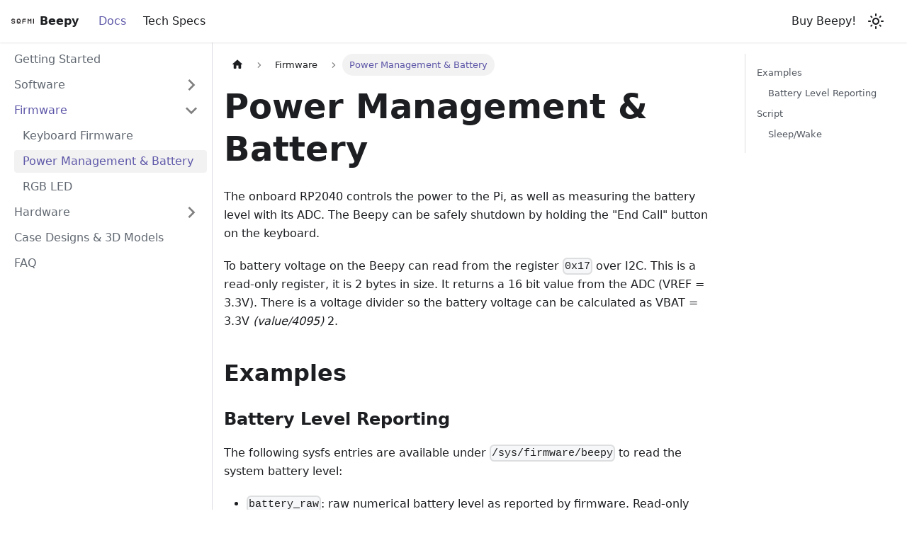

--- FILE ---
content_type: application/javascript; charset=utf-8
request_url: https://beepy.sqfmi.com/assets/js/17896441.cf34640d.js
body_size: 3624
content:
"use strict";(self.webpackChunkbeepy=self.webpackChunkbeepy||[]).push([[918],{1310:(e,t,a)=>{a.d(t,{Z:()=>g});var n=a(7462),l=a(7294),r=a(6010),o=a(5281),s=a(2802),c=a(8596),i=a(9960),d=a(5999),m=a(4996);function u(e){return l.createElement("svg",(0,n.Z)({viewBox:"0 0 24 24"},e),l.createElement("path",{d:"M10 19v-5h4v5c0 .55.45 1 1 1h3c.55 0 1-.45 1-1v-7h1.7c.46 0 .68-.57.33-.87L12.67 3.6c-.38-.34-.96-.34-1.34 0l-8.36 7.53c-.34.3-.13.87.33.87H5v7c0 .55.45 1 1 1h3c.55 0 1-.45 1-1z",fill:"currentColor"}))}const b={breadcrumbHomeIcon:"breadcrumbHomeIcon_YNFT"};function p(){const e=(0,m.Z)("/");return l.createElement("li",{className:"breadcrumbs__item"},l.createElement(i.Z,{"aria-label":(0,d.I)({id:"theme.docs.breadcrumbs.home",message:"Home page",description:"The ARIA label for the home page in the breadcrumbs"}),className:"breadcrumbs__link",href:e},l.createElement(u,{className:b.breadcrumbHomeIcon})))}const E={breadcrumbsContainer:"breadcrumbsContainer_Z_bl"};function h(e){let{children:t,href:a,isLast:n}=e;const r="breadcrumbs__link";return n?l.createElement("span",{className:r,itemProp:"name"},t):a?l.createElement(i.Z,{className:r,href:a,itemProp:"item"},l.createElement("span",{itemProp:"name"},t)):l.createElement("span",{className:r},t)}function v(e){let{children:t,active:a,index:o,addMicrodata:s}=e;return l.createElement("li",(0,n.Z)({},s&&{itemScope:!0,itemProp:"itemListElement",itemType:"https://schema.org/ListItem"},{className:(0,r.Z)("breadcrumbs__item",{"breadcrumbs__item--active":a})}),t,l.createElement("meta",{itemProp:"position",content:String(o+1)}))}function g(){const e=(0,s.s1)(),t=(0,c.Ns)();return e?l.createElement("nav",{className:(0,r.Z)(o.k.docs.docBreadcrumbs,E.breadcrumbsContainer),"aria-label":(0,d.I)({id:"theme.docs.breadcrumbs.navAriaLabel",message:"Breadcrumbs",description:"The ARIA label for the breadcrumbs"})},l.createElement("ul",{className:"breadcrumbs",itemScope:!0,itemType:"https://schema.org/BreadcrumbList"},t&&l.createElement(p,null),e.map(((t,a)=>{const n=a===e.length-1;return l.createElement(v,{key:a,active:n,index:a,addMicrodata:!!t.href},l.createElement(h,{href:t.href,isLast:n},t.label))})))):null}},230:(e,t,a)=>{a.r(t),a.d(t,{default:()=>X});var n=a(7294),l=a(1944),r=a(902);const o=n.createContext(null);function s(e){let{children:t,content:a}=e;const l=function(e){return(0,n.useMemo)((()=>({metadata:e.metadata,frontMatter:e.frontMatter,assets:e.assets,contentTitle:e.contentTitle,toc:e.toc})),[e])}(a);return n.createElement(o.Provider,{value:l},t)}function c(){const e=(0,n.useContext)(o);if(null===e)throw new r.i6("DocProvider");return e}function i(){const{metadata:e,frontMatter:t,assets:a}=c();return n.createElement(l.d,{title:e.title,description:e.description,keywords:t.keywords,image:a.image??t.image})}var d=a(6010),m=a(7524),u=a(4966);function b(){const{metadata:e}=c();return n.createElement(u.Z,{previous:e.previous,next:e.next})}var p=a(3120),E=a(4364),h=a(5281),v=a(5999);function g(e){let{lastUpdatedAt:t,formattedLastUpdatedAt:a}=e;return n.createElement(v.Z,{id:"theme.lastUpdated.atDate",description:"The words used to describe on which date a page has been last updated",values:{date:n.createElement("b",null,n.createElement("time",{dateTime:new Date(1e3*t).toISOString()},a))}}," on {date}")}function f(e){let{lastUpdatedBy:t}=e;return n.createElement(v.Z,{id:"theme.lastUpdated.byUser",description:"The words used to describe by who the page has been last updated",values:{user:n.createElement("b",null,t)}}," by {user}")}function Z(e){let{lastUpdatedAt:t,formattedLastUpdatedAt:a,lastUpdatedBy:l}=e;return n.createElement("span",{className:h.k.common.lastUpdated},n.createElement(v.Z,{id:"theme.lastUpdated.lastUpdatedAtBy",description:"The sentence used to display when a page has been last updated, and by who",values:{atDate:t&&a?n.createElement(g,{lastUpdatedAt:t,formattedLastUpdatedAt:a}):"",byUser:l?n.createElement(f,{lastUpdatedBy:l}):""}},"Last updated{atDate}{byUser}"),!1)}var _=a(7462);const N={iconEdit:"iconEdit_Z9Sw"};function k(e){let{className:t,...a}=e;return n.createElement("svg",(0,_.Z)({fill:"currentColor",height:"20",width:"20",viewBox:"0 0 40 40",className:(0,d.Z)(N.iconEdit,t),"aria-hidden":"true"},a),n.createElement("g",null,n.createElement("path",{d:"m34.5 11.7l-3 3.1-6.3-6.3 3.1-3q0.5-0.5 1.2-0.5t1.1 0.5l3.9 3.9q0.5 0.4 0.5 1.1t-0.5 1.2z m-29.5 17.1l18.4-18.5 6.3 6.3-18.4 18.4h-6.3v-6.2z"})))}function L(e){let{editUrl:t}=e;return n.createElement("a",{href:t,target:"_blank",rel:"noreferrer noopener",className:h.k.common.editThisPage},n.createElement(k,null),n.createElement(v.Z,{id:"theme.common.editThisPage",description:"The link label to edit the current page"},"Edit this page"))}var C=a(9960);const T={tag:"tag_zVej",tagRegular:"tagRegular_sFm0",tagWithCount:"tagWithCount_h2kH"};function U(e){let{permalink:t,label:a,count:l}=e;return n.createElement(C.Z,{href:t,className:(0,d.Z)(T.tag,l?T.tagWithCount:T.tagRegular)},a,l&&n.createElement("span",null,l))}const w={tags:"tags_jXut",tag:"tag_QGVx"};function x(e){let{tags:t}=e;return n.createElement(n.Fragment,null,n.createElement("b",null,n.createElement(v.Z,{id:"theme.tags.tagsListLabel",description:"The label alongside a tag list"},"Tags:")),n.createElement("ul",{className:(0,d.Z)(w.tags,"padding--none","margin-left--sm")},t.map((e=>{let{label:t,permalink:a}=e;return n.createElement("li",{key:a,className:w.tag},n.createElement(U,{label:t,permalink:a}))}))))}const y={lastUpdated:"lastUpdated_vwxv"};function A(e){return n.createElement("div",{className:(0,d.Z)(h.k.docs.docFooterTagsRow,"row margin-bottom--sm")},n.createElement("div",{className:"col"},n.createElement(x,e)))}function M(e){let{editUrl:t,lastUpdatedAt:a,lastUpdatedBy:l,formattedLastUpdatedAt:r}=e;return n.createElement("div",{className:(0,d.Z)(h.k.docs.docFooterEditMetaRow,"row")},n.createElement("div",{className:"col"},t&&n.createElement(L,{editUrl:t})),n.createElement("div",{className:(0,d.Z)("col",y.lastUpdated)},(a||l)&&n.createElement(Z,{lastUpdatedAt:a,formattedLastUpdatedAt:r,lastUpdatedBy:l})))}function B(){const{metadata:e}=c(),{editUrl:t,lastUpdatedAt:a,formattedLastUpdatedAt:l,lastUpdatedBy:r,tags:o}=e,s=o.length>0,i=!!(t||a||r);return s||i?n.createElement("footer",{className:(0,d.Z)(h.k.docs.docFooter,"docusaurus-mt-lg")},s&&n.createElement(A,{tags:o}),i&&n.createElement(M,{editUrl:t,lastUpdatedAt:a,lastUpdatedBy:r,formattedLastUpdatedAt:l})):null}var I=a(6043),V=a(3743);const H={tocCollapsibleButton:"tocCollapsibleButton_TO0P",tocCollapsibleButtonExpanded:"tocCollapsibleButtonExpanded_MG3E"};function P(e){let{collapsed:t,...a}=e;return n.createElement("button",(0,_.Z)({type:"button"},a,{className:(0,d.Z)("clean-btn",H.tocCollapsibleButton,!t&&H.tocCollapsibleButtonExpanded,a.className)}),n.createElement(v.Z,{id:"theme.TOCCollapsible.toggleButtonLabel",description:"The label used by the button on the collapsible TOC component"},"On this page"))}const D={tocCollapsible:"tocCollapsible_ETCw",tocCollapsibleContent:"tocCollapsibleContent_vkbj",tocCollapsibleExpanded:"tocCollapsibleExpanded_sAul"};function S(e){let{toc:t,className:a,minHeadingLevel:l,maxHeadingLevel:r}=e;const{collapsed:o,toggleCollapsed:s}=(0,I.u)({initialState:!0});return n.createElement("div",{className:(0,d.Z)(D.tocCollapsible,!o&&D.tocCollapsibleExpanded,a)},n.createElement(P,{collapsed:o,onClick:s}),n.createElement(I.z,{lazy:!0,className:D.tocCollapsibleContent,collapsed:o},n.createElement(V.Z,{toc:t,minHeadingLevel:l,maxHeadingLevel:r})))}const F={tocMobile:"tocMobile_ITEo"};function R(){const{toc:e,frontMatter:t}=c();return n.createElement(S,{toc:e,minHeadingLevel:t.toc_min_heading_level,maxHeadingLevel:t.toc_max_heading_level,className:(0,d.Z)(h.k.docs.docTocMobile,F.tocMobile)})}var z=a(9407);function O(){const{toc:e,frontMatter:t}=c();return n.createElement(z.Z,{toc:e,minHeadingLevel:t.toc_min_heading_level,maxHeadingLevel:t.toc_max_heading_level,className:h.k.docs.docTocDesktop})}var j=a(2503),G=a(210);function W(e){let{children:t}=e;const a=function(){const{metadata:e,frontMatter:t,contentTitle:a}=c();return t.hide_title||void 0!==a?null:e.title}();return n.createElement("div",{className:(0,d.Z)(h.k.docs.docMarkdown,"markdown")},a&&n.createElement("header",null,n.createElement(j.Z,{as:"h1"},a)),n.createElement(G.Z,null,t))}var q=a(1310);const J={docItemContainer:"docItemContainer_Djhp",docItemCol:"docItemCol_VOVn"};function Q(e){let{children:t}=e;const a=function(){const{frontMatter:e,toc:t}=c(),a=(0,m.i)(),l=e.hide_table_of_contents,r=!l&&t.length>0;return{hidden:l,mobile:r?n.createElement(R,null):void 0,desktop:!r||"desktop"!==a&&"ssr"!==a?void 0:n.createElement(O,null)}}();return n.createElement("div",{className:"row"},n.createElement("div",{className:(0,d.Z)("col",!a.hidden&&J.docItemCol)},n.createElement(p.Z,null),n.createElement("div",{className:J.docItemContainer},n.createElement("article",null,n.createElement(q.Z,null),n.createElement(E.Z,null),a.mobile,n.createElement(W,null,t),n.createElement(B,null)),n.createElement(b,null))),a.desktop&&n.createElement("div",{className:"col col--3"},a.desktop))}function X(e){const t=`docs-doc-id-${e.content.metadata.unversionedId}`,a=e.content;return n.createElement(s,{content:e.content},n.createElement(l.FG,{className:t},n.createElement(i,null),n.createElement(Q,null,n.createElement(a,null))))}},4966:(e,t,a)=>{a.d(t,{Z:()=>i});var n=a(7462),l=a(7294),r=a(5999),o=a(6010),s=a(9960);function c(e){const{permalink:t,title:a,subLabel:n,isNext:r}=e;return l.createElement(s.Z,{className:(0,o.Z)("pagination-nav__link",r?"pagination-nav__link--next":"pagination-nav__link--prev"),to:t},n&&l.createElement("div",{className:"pagination-nav__sublabel"},n),l.createElement("div",{className:"pagination-nav__label"},a))}function i(e){const{previous:t,next:a}=e;return l.createElement("nav",{className:"pagination-nav docusaurus-mt-lg","aria-label":(0,r.I)({id:"theme.docs.paginator.navAriaLabel",message:"Docs pages navigation",description:"The ARIA label for the docs pagination"})},t&&l.createElement(c,(0,n.Z)({},t,{subLabel:l.createElement(r.Z,{id:"theme.docs.paginator.previous",description:"The label used to navigate to the previous doc"},"Previous")})),a&&l.createElement(c,(0,n.Z)({},a,{subLabel:l.createElement(r.Z,{id:"theme.docs.paginator.next",description:"The label used to navigate to the next doc"},"Next"),isNext:!0})))}},4364:(e,t,a)=>{a.d(t,{Z:()=>c});var n=a(7294),l=a(6010),r=a(5999),o=a(5281),s=a(4477);function c(e){let{className:t}=e;const a=(0,s.E)();return a.badge?n.createElement("span",{className:(0,l.Z)(t,o.k.docs.docVersionBadge,"badge badge--secondary")},n.createElement(r.Z,{id:"theme.docs.versionBadge.label",values:{versionLabel:a.label}},"Version: {versionLabel}")):null}},3120:(e,t,a)=>{a.d(t,{Z:()=>h});var n=a(7294),l=a(6010),r=a(2263),o=a(9960),s=a(5999),c=a(143),i=a(5281),d=a(373),m=a(4477);const u={unreleased:function(e){let{siteTitle:t,versionMetadata:a}=e;return n.createElement(s.Z,{id:"theme.docs.versions.unreleasedVersionLabel",description:"The label used to tell the user that he's browsing an unreleased doc version",values:{siteTitle:t,versionLabel:n.createElement("b",null,a.label)}},"This is unreleased documentation for {siteTitle} {versionLabel} version.")},unmaintained:function(e){let{siteTitle:t,versionMetadata:a}=e;return n.createElement(s.Z,{id:"theme.docs.versions.unmaintainedVersionLabel",description:"The label used to tell the user that he's browsing an unmaintained doc version",values:{siteTitle:t,versionLabel:n.createElement("b",null,a.label)}},"This is documentation for {siteTitle} {versionLabel}, which is no longer actively maintained.")}};function b(e){const t=u[e.versionMetadata.banner];return n.createElement(t,e)}function p(e){let{versionLabel:t,to:a,onClick:l}=e;return n.createElement(s.Z,{id:"theme.docs.versions.latestVersionSuggestionLabel",description:"The label used to tell the user to check the latest version",values:{versionLabel:t,latestVersionLink:n.createElement("b",null,n.createElement(o.Z,{to:a,onClick:l},n.createElement(s.Z,{id:"theme.docs.versions.latestVersionLinkLabel",description:"The label used for the latest version suggestion link label"},"latest version")))}},"For up-to-date documentation, see the {latestVersionLink} ({versionLabel}).")}function E(e){let{className:t,versionMetadata:a}=e;const{siteConfig:{title:o}}=(0,r.Z)(),{pluginId:s}=(0,c.gA)({failfast:!0}),{savePreferredVersionName:m}=(0,d.J)(s),{latestDocSuggestion:u,latestVersionSuggestion:E}=(0,c.Jo)(s),h=u??(v=E).docs.find((e=>e.id===v.mainDocId));var v;return n.createElement("div",{className:(0,l.Z)(t,i.k.docs.docVersionBanner,"alert alert--warning margin-bottom--md"),role:"alert"},n.createElement("div",null,n.createElement(b,{siteTitle:o,versionMetadata:a})),n.createElement("div",{className:"margin-top--md"},n.createElement(p,{versionLabel:E.label,to:h.path,onClick:()=>m(E.name)})))}function h(e){let{className:t}=e;const a=(0,m.E)();return a.banner?n.createElement(E,{className:t,versionMetadata:a}):null}}}]);

--- FILE ---
content_type: application/javascript; charset=utf-8
request_url: https://beepy.sqfmi.com/assets/js/666.3e2d3414.js
body_size: 9690
content:
(self.webpackChunkbeepy=self.webpackChunkbeepy||[]).push([[666],{3905:(e,t,n)=>{"use strict";n.d(t,{Zo:()=>u,kt:()=>f});var o=n(7294);function r(e,t,n){return t in e?Object.defineProperty(e,t,{value:n,enumerable:!0,configurable:!0,writable:!0}):e[t]=n,e}function a(e,t){var n=Object.keys(e);if(Object.getOwnPropertySymbols){var o=Object.getOwnPropertySymbols(e);t&&(o=o.filter((function(t){return Object.getOwnPropertyDescriptor(e,t).enumerable}))),n.push.apply(n,o)}return n}function c(e){for(var t=1;t<arguments.length;t++){var n=null!=arguments[t]?arguments[t]:{};t%2?a(Object(n),!0).forEach((function(t){r(e,t,n[t])})):Object.getOwnPropertyDescriptors?Object.defineProperties(e,Object.getOwnPropertyDescriptors(n)):a(Object(n)).forEach((function(t){Object.defineProperty(e,t,Object.getOwnPropertyDescriptor(n,t))}))}return e}function l(e,t){if(null==e)return{};var n,o,r=function(e,t){if(null==e)return{};var n,o,r={},a=Object.keys(e);for(o=0;o<a.length;o++)n=a[o],t.indexOf(n)>=0||(r[n]=e[n]);return r}(e,t);if(Object.getOwnPropertySymbols){var a=Object.getOwnPropertySymbols(e);for(o=0;o<a.length;o++)n=a[o],t.indexOf(n)>=0||Object.prototype.propertyIsEnumerable.call(e,n)&&(r[n]=e[n])}return r}var i=o.createContext({}),s=function(e){var t=o.useContext(i),n=t;return e&&(n="function"==typeof e?e(t):c(c({},t),e)),n},u=function(e){var t=s(e.components);return o.createElement(i.Provider,{value:t},e.children)},m="mdxType",d={inlineCode:"code",wrapper:function(e){var t=e.children;return o.createElement(o.Fragment,{},t)}},p=o.forwardRef((function(e,t){var n=e.components,r=e.mdxType,a=e.originalType,i=e.parentName,u=l(e,["components","mdxType","originalType","parentName"]),m=s(n),p=r,f=m["".concat(i,".").concat(p)]||m[p]||d[p]||a;return n?o.createElement(f,c(c({ref:t},u),{},{components:n})):o.createElement(f,c({ref:t},u))}));function f(e,t){var n=arguments,r=t&&t.mdxType;if("string"==typeof e||r){var a=n.length,c=new Array(a);c[0]=p;var l={};for(var i in t)hasOwnProperty.call(t,i)&&(l[i]=t[i]);l.originalType=e,l[m]="string"==typeof e?e:r,c[1]=l;for(var s=2;s<a;s++)c[s]=n[s];return o.createElement.apply(null,c)}return o.createElement.apply(null,n)}p.displayName="MDXCreateElement"},2503:(e,t,n)=>{"use strict";n.d(t,{Z:()=>u});var o=n(7462),r=n(7294),a=n(6010),c=n(5999),l=n(6668),i=n(9960);const s={anchorWithStickyNavbar:"anchorWithStickyNavbar_LWe7",anchorWithHideOnScrollNavbar:"anchorWithHideOnScrollNavbar_WYt5"};function u(e){let{as:t,id:n,...u}=e;const{navbar:{hideOnScroll:m}}=(0,l.L)();if("h1"===t||!n)return r.createElement(t,(0,o.Z)({},u,{id:void 0}));const d=(0,c.I)({id:"theme.common.headingLinkTitle",message:"Direct link to {heading}",description:"Title for link to heading"},{heading:"string"==typeof u.children?u.children:n});return r.createElement(t,(0,o.Z)({},u,{className:(0,a.Z)("anchor",m?s.anchorWithHideOnScrollNavbar:s.anchorWithStickyNavbar,u.className),id:n}),u.children,r.createElement(i.Z,{className:"hash-link",to:`#${n}`,"aria-label":d,title:d},"\u200b"))}},210:(e,t,n)=>{"use strict";n.d(t,{Z:()=>pe});var o=n(7294),r=n(3905),a=n(7462),c=n(5742);var l=n(2389),i=n(6010),s=n(2949),u=n(6668);function m(){const{prism:e}=(0,u.L)(),{colorMode:t}=(0,s.I)(),n=e.theme,o=e.darkTheme||n;return"dark"===t?o:n}var d=n(5281),p=n(7594),f=n.n(p);const h=/title=(?<quote>["'])(?<title>.*?)\1/,g=/\{(?<range>[\d,-]+)\}/,y={js:{start:"\\/\\/",end:""},jsBlock:{start:"\\/\\*",end:"\\*\\/"},jsx:{start:"\\{\\s*\\/\\*",end:"\\*\\/\\s*\\}"},bash:{start:"#",end:""},html:{start:"\x3c!--",end:"--\x3e"}};function v(e,t){const n=e.map((e=>{const{start:n,end:o}=y[e];return`(?:${n}\\s*(${t.flatMap((e=>[e.line,e.block?.start,e.block?.end].filter(Boolean))).join("|")})\\s*${o})`})).join("|");return new RegExp(`^\\s*(?:${n})\\s*$`)}function b(e,t){let n=e.replace(/\n$/,"");const{language:o,magicComments:r,metastring:a}=t;if(a&&g.test(a)){const e=a.match(g).groups.range;if(0===r.length)throw new Error(`A highlight range has been given in code block's metastring (\`\`\` ${a}), but no magic comment config is available. Docusaurus applies the first magic comment entry's className for metastring ranges.`);const t=r[0].className,o=f()(e).filter((e=>e>0)).map((e=>[e-1,[t]]));return{lineClassNames:Object.fromEntries(o),code:n}}if(void 0===o)return{lineClassNames:{},code:n};const c=function(e,t){switch(e){case"js":case"javascript":case"ts":case"typescript":return v(["js","jsBlock"],t);case"jsx":case"tsx":return v(["js","jsBlock","jsx"],t);case"html":return v(["js","jsBlock","html"],t);case"python":case"py":case"bash":return v(["bash"],t);case"markdown":case"md":return v(["html","jsx","bash"],t);default:return v(Object.keys(y),t)}}(o,r),l=n.split("\n"),i=Object.fromEntries(r.map((e=>[e.className,{start:0,range:""}]))),s=Object.fromEntries(r.filter((e=>e.line)).map((e=>{let{className:t,line:n}=e;return[n,t]}))),u=Object.fromEntries(r.filter((e=>e.block)).map((e=>{let{className:t,block:n}=e;return[n.start,t]}))),m=Object.fromEntries(r.filter((e=>e.block)).map((e=>{let{className:t,block:n}=e;return[n.end,t]})));for(let p=0;p<l.length;){const e=l[p].match(c);if(!e){p+=1;continue}const t=e.slice(1).find((e=>void 0!==e));s[t]?i[s[t]].range+=`${p},`:u[t]?i[u[t]].start=p:m[t]&&(i[m[t]].range+=`${i[m[t]].start}-${p-1},`),l.splice(p,1)}n=l.join("\n");const d={};return Object.entries(i).forEach((e=>{let[t,{range:n}]=e;f()(n).forEach((e=>{d[e]??=[],d[e].push(t)}))})),{lineClassNames:d,code:n}}const E={codeBlockContainer:"codeBlockContainer_Ckt0"};function k(e){let{as:t,...n}=e;const r=function(e){const t={color:"--prism-color",backgroundColor:"--prism-background-color"},n={};return Object.entries(e.plain).forEach((e=>{let[o,r]=e;const a=t[o];a&&"string"==typeof r&&(n[a]=r)})),n}(m());return o.createElement(t,(0,a.Z)({},n,{style:r,className:(0,i.Z)(n.className,E.codeBlockContainer,d.k.common.codeBlock)}))}const N={codeBlockContent:"codeBlockContent_biex",codeBlockTitle:"codeBlockTitle_Ktv7",codeBlock:"codeBlock_bY9V",codeBlockStandalone:"codeBlockStandalone_MEMb",codeBlockLines:"codeBlockLines_e6Vv",codeBlockLinesWithNumbering:"codeBlockLinesWithNumbering_o6Pm",buttonGroup:"buttonGroup__atx"};function C(e){let{children:t,className:n}=e;return o.createElement(k,{as:"pre",tabIndex:0,className:(0,i.Z)(N.codeBlockStandalone,"thin-scrollbar",n)},o.createElement("code",{className:N.codeBlockLines},t))}var L=n(902);const w={attributes:!0,characterData:!0,childList:!0,subtree:!0};function B(e,t){const[n,r]=(0,o.useState)(),a=(0,o.useCallback)((()=>{r(e.current?.closest("[role=tabpanel][hidden]"))}),[e,r]);(0,o.useEffect)((()=>{a()}),[a]),function(e,t,n){void 0===n&&(n=w);const r=(0,L.zX)(t),a=(0,L.Ql)(n);(0,o.useEffect)((()=>{const t=new MutationObserver(r);return e&&t.observe(e,a),()=>t.disconnect()}),[e,r,a])}(n,(e=>{e.forEach((e=>{"attributes"===e.type&&"hidden"===e.attributeName&&(t(),a())}))}),{attributes:!0,characterData:!1,childList:!1,subtree:!1})}const x={plain:{backgroundColor:"#2a2734",color:"#9a86fd"},styles:[{types:["comment","prolog","doctype","cdata","punctuation"],style:{color:"#6c6783"}},{types:["namespace"],style:{opacity:.7}},{types:["tag","operator","number"],style:{color:"#e09142"}},{types:["property","function"],style:{color:"#9a86fd"}},{types:["tag-id","selector","atrule-id"],style:{color:"#eeebff"}},{types:["attr-name"],style:{color:"#c4b9fe"}},{types:["boolean","string","entity","url","attr-value","keyword","control","directive","unit","statement","regex","atrule","placeholder","variable"],style:{color:"#ffcc99"}},{types:["deleted"],style:{textDecorationLine:"line-through"}},{types:["inserted"],style:{textDecorationLine:"underline"}},{types:["italic"],style:{fontStyle:"italic"}},{types:["important","bold"],style:{fontWeight:"bold"}},{types:["important"],style:{color:"#c4b9fe"}}]};var T={Prism:n(7410).Z,theme:x};function O(e,t,n){return t in e?Object.defineProperty(e,t,{value:n,enumerable:!0,configurable:!0,writable:!0}):e[t]=n,e}function Z(){return Z=Object.assign||function(e){for(var t=1;t<arguments.length;t++){var n=arguments[t];for(var o in n)Object.prototype.hasOwnProperty.call(n,o)&&(e[o]=n[o])}return e},Z.apply(this,arguments)}var j=/\r\n|\r|\n/,H=function(e){0===e.length?e.push({types:["plain"],content:"\n",empty:!0}):1===e.length&&""===e[0].content&&(e[0].content="\n",e[0].empty=!0)},_=function(e,t){var n=e.length;return n>0&&e[n-1]===t?e:e.concat(t)};function S(e,t){var n={};for(var o in e)Object.prototype.hasOwnProperty.call(e,o)&&-1===t.indexOf(o)&&(n[o]=e[o]);return n}var A=function(e){function t(){for(var t=this,n=[],o=arguments.length;o--;)n[o]=arguments[o];e.apply(this,n),O(this,"getThemeDict",(function(e){if(void 0!==t.themeDict&&e.theme===t.prevTheme&&e.language===t.prevLanguage)return t.themeDict;t.prevTheme=e.theme,t.prevLanguage=e.language;var n=e.theme?function(e,t){var n=e.plain,o=Object.create(null),r=e.styles.reduce((function(e,n){var o=n.languages,r=n.style;return o&&!o.includes(t)||n.types.forEach((function(t){var n=Z({},e[t],r);e[t]=n})),e}),o);return r.root=n,r.plain=Z({},n,{backgroundColor:null}),r}(e.theme,e.language):void 0;return t.themeDict=n})),O(this,"getLineProps",(function(e){var n=e.key,o=e.className,r=e.style,a=Z({},S(e,["key","className","style","line"]),{className:"token-line",style:void 0,key:void 0}),c=t.getThemeDict(t.props);return void 0!==c&&(a.style=c.plain),void 0!==r&&(a.style=void 0!==a.style?Z({},a.style,r):r),void 0!==n&&(a.key=n),o&&(a.className+=" "+o),a})),O(this,"getStyleForToken",(function(e){var n=e.types,o=e.empty,r=n.length,a=t.getThemeDict(t.props);if(void 0!==a){if(1===r&&"plain"===n[0])return o?{display:"inline-block"}:void 0;if(1===r&&!o)return a[n[0]];var c=o?{display:"inline-block"}:{},l=n.map((function(e){return a[e]}));return Object.assign.apply(Object,[c].concat(l))}})),O(this,"getTokenProps",(function(e){var n=e.key,o=e.className,r=e.style,a=e.token,c=Z({},S(e,["key","className","style","token"]),{className:"token "+a.types.join(" "),children:a.content,style:t.getStyleForToken(a),key:void 0});return void 0!==r&&(c.style=void 0!==c.style?Z({},c.style,r):r),void 0!==n&&(c.key=n),o&&(c.className+=" "+o),c})),O(this,"tokenize",(function(e,t,n,o){var r={code:t,grammar:n,language:o,tokens:[]};e.hooks.run("before-tokenize",r);var a=r.tokens=e.tokenize(r.code,r.grammar,r.language);return e.hooks.run("after-tokenize",r),a}))}return e&&(t.__proto__=e),t.prototype=Object.create(e&&e.prototype),t.prototype.constructor=t,t.prototype.render=function(){var e=this.props,t=e.Prism,n=e.language,o=e.code,r=e.children,a=this.getThemeDict(this.props),c=t.languages[n];return r({tokens:function(e){for(var t=[[]],n=[e],o=[0],r=[e.length],a=0,c=0,l=[],i=[l];c>-1;){for(;(a=o[c]++)<r[c];){var s=void 0,u=t[c],m=n[c][a];if("string"==typeof m?(u=c>0?u:["plain"],s=m):(u=_(u,m.type),m.alias&&(u=_(u,m.alias)),s=m.content),"string"==typeof s){var d=s.split(j),p=d.length;l.push({types:u,content:d[0]});for(var f=1;f<p;f++)H(l),i.push(l=[]),l.push({types:u,content:d[f]})}else c++,t.push(u),n.push(s),o.push(0),r.push(s.length)}c--,t.pop(),n.pop(),o.pop(),r.pop()}return H(l),i}(void 0!==c?this.tokenize(t,o,c,n):[o]),className:"prism-code language-"+n,style:void 0!==a?a.root:{},getLineProps:this.getLineProps,getTokenProps:this.getTokenProps})},t}(o.Component);const I=A,P={codeLine:"codeLine_lJS_",codeLineNumber:"codeLineNumber_Tfdd",codeLineContent:"codeLineContent_feaV"};function z(e){let{line:t,classNames:n,showLineNumbers:r,getLineProps:c,getTokenProps:l}=e;1===t.length&&"\n"===t[0].content&&(t[0].content="");const s=c({line:t,className:(0,i.Z)(n,r&&P.codeLine)}),u=t.map(((e,t)=>o.createElement("span",(0,a.Z)({key:t},l({token:e,key:t})))));return o.createElement("span",s,r?o.createElement(o.Fragment,null,o.createElement("span",{className:P.codeLineNumber}),o.createElement("span",{className:P.codeLineContent},u)):u,o.createElement("br",null))}var M=n(5999);const D={copyButtonCopied:"copyButtonCopied_obH4",copyButtonIcons:"copyButtonIcons_eSgA",copyButtonIcon:"copyButtonIcon_y97N",copyButtonSuccessIcon:"copyButtonSuccessIcon_LjdS"};function W(e){let{code:t,className:n}=e;const[r,a]=(0,o.useState)(!1),c=(0,o.useRef)(void 0),l=(0,o.useCallback)((()=>{!function(e,t){let{target:n=document.body}=void 0===t?{}:t;if("string"!=typeof e)throw new TypeError(`Expected parameter \`text\` to be a \`string\`, got \`${typeof e}\`.`);const o=document.createElement("textarea"),r=document.activeElement;o.value=e,o.setAttribute("readonly",""),o.style.contain="strict",o.style.position="absolute",o.style.left="-9999px",o.style.fontSize="12pt";const a=document.getSelection(),c=a.rangeCount>0&&a.getRangeAt(0);n.append(o),o.select(),o.selectionStart=0,o.selectionEnd=e.length;let l=!1;try{l=document.execCommand("copy")}catch{}o.remove(),c&&(a.removeAllRanges(),a.addRange(c)),r&&r.focus()}(t),a(!0),c.current=window.setTimeout((()=>{a(!1)}),1e3)}),[t]);return(0,o.useEffect)((()=>()=>window.clearTimeout(c.current)),[]),o.createElement("button",{type:"button","aria-label":r?(0,M.I)({id:"theme.CodeBlock.copied",message:"Copied",description:"The copied button label on code blocks"}):(0,M.I)({id:"theme.CodeBlock.copyButtonAriaLabel",message:"Copy code to clipboard",description:"The ARIA label for copy code blocks button"}),title:(0,M.I)({id:"theme.CodeBlock.copy",message:"Copy",description:"The copy button label on code blocks"}),className:(0,i.Z)("clean-btn",n,D.copyButton,r&&D.copyButtonCopied),onClick:l},o.createElement("span",{className:D.copyButtonIcons,"aria-hidden":"true"},o.createElement("svg",{className:D.copyButtonIcon,viewBox:"0 0 24 24"},o.createElement("path",{d:"M19,21H8V7H19M19,5H8A2,2 0 0,0 6,7V21A2,2 0 0,0 8,23H19A2,2 0 0,0 21,21V7A2,2 0 0,0 19,5M16,1H4A2,2 0 0,0 2,3V17H4V3H16V1Z"})),o.createElement("svg",{className:D.copyButtonSuccessIcon,viewBox:"0 0 24 24"},o.createElement("path",{d:"M21,7L9,19L3.5,13.5L4.91,12.09L9,16.17L19.59,5.59L21,7Z"}))))}const R={wordWrapButtonIcon:"wordWrapButtonIcon_Bwma",wordWrapButtonEnabled:"wordWrapButtonEnabled_EoeP"};function V(e){let{className:t,onClick:n,isEnabled:r}=e;const a=(0,M.I)({id:"theme.CodeBlock.wordWrapToggle",message:"Toggle word wrap",description:"The title attribute for toggle word wrapping button of code block lines"});return o.createElement("button",{type:"button",onClick:n,className:(0,i.Z)("clean-btn",t,r&&R.wordWrapButtonEnabled),"aria-label":a,title:a},o.createElement("svg",{className:R.wordWrapButtonIcon,viewBox:"0 0 24 24","aria-hidden":"true"},o.createElement("path",{fill:"currentColor",d:"M4 19h6v-2H4v2zM20 5H4v2h16V5zm-3 6H4v2h13.25c1.1 0 2 .9 2 2s-.9 2-2 2H15v-2l-3 3l3 3v-2h2c2.21 0 4-1.79 4-4s-1.79-4-4-4z"})))}function $(e){let{children:t,className:n="",metastring:r,title:c,showLineNumbers:l,language:s}=e;const{prism:{defaultLanguage:d,magicComments:p}}=(0,u.L)(),f=s??function(e){const t=e.split(" ").find((e=>e.startsWith("language-")));return t?.replace(/language-/,"")}(n)??d,g=m(),y=function(){const[e,t]=(0,o.useState)(!1),[n,r]=(0,o.useState)(!1),a=(0,o.useRef)(null),c=(0,o.useCallback)((()=>{const n=a.current.querySelector("code");e?n.removeAttribute("style"):(n.style.whiteSpace="pre-wrap",n.style.overflowWrap="anywhere"),t((e=>!e))}),[a,e]),l=(0,o.useCallback)((()=>{const{scrollWidth:e,clientWidth:t}=a.current,n=e>t||a.current.querySelector("code").hasAttribute("style");r(n)}),[a]);return B(a,l),(0,o.useEffect)((()=>{l()}),[e,l]),(0,o.useEffect)((()=>(window.addEventListener("resize",l,{passive:!0}),()=>{window.removeEventListener("resize",l)})),[l]),{codeBlockRef:a,isEnabled:e,isCodeScrollable:n,toggle:c}}(),v=function(e){return e?.match(h)?.groups.title??""}(r)||c,{lineClassNames:E,code:C}=b(t,{metastring:r,language:f,magicComments:p}),L=l??function(e){return Boolean(e?.includes("showLineNumbers"))}(r);return o.createElement(k,{as:"div",className:(0,i.Z)(n,f&&!n.includes(`language-${f}`)&&`language-${f}`)},v&&o.createElement("div",{className:N.codeBlockTitle},v),o.createElement("div",{className:N.codeBlockContent},o.createElement(I,(0,a.Z)({},T,{theme:g,code:C,language:f??"text"}),(e=>{let{className:t,tokens:n,getLineProps:r,getTokenProps:a}=e;return o.createElement("pre",{tabIndex:0,ref:y.codeBlockRef,className:(0,i.Z)(t,N.codeBlock,"thin-scrollbar")},o.createElement("code",{className:(0,i.Z)(N.codeBlockLines,L&&N.codeBlockLinesWithNumbering)},n.map(((e,t)=>o.createElement(z,{key:t,line:e,getLineProps:r,getTokenProps:a,classNames:E[t],showLineNumbers:L})))))})),o.createElement("div",{className:N.buttonGroup},(y.isEnabled||y.isCodeScrollable)&&o.createElement(V,{className:N.codeButton,onClick:()=>y.toggle(),isEnabled:y.isEnabled}),o.createElement(W,{className:N.codeButton,code:C}))))}function q(e){let{children:t,...n}=e;const r=(0,l.Z)(),c=function(e){return o.Children.toArray(e).some((e=>(0,o.isValidElement)(e)))?e:Array.isArray(e)?e.join(""):e}(t),i="string"==typeof c?$:C;return o.createElement(i,(0,a.Z)({key:String(r)},n),c)}var F=n(9960);var U=n(6043);const G={details:"details_lb9f",isBrowser:"isBrowser_bmU9",collapsibleContent:"collapsibleContent_i85q"};function Y(e){return!!e&&("SUMMARY"===e.tagName||Y(e.parentElement))}function Q(e,t){return!!e&&(e===t||Q(e.parentElement,t))}function X(e){let{summary:t,children:n,...r}=e;const c=(0,l.Z)(),s=(0,o.useRef)(null),{collapsed:u,setCollapsed:m}=(0,U.u)({initialState:!r.open}),[d,p]=(0,o.useState)(r.open),f=o.isValidElement(t)?t:o.createElement("summary",null,t??"Details");return o.createElement("details",(0,a.Z)({},r,{ref:s,open:d,"data-collapsed":u,className:(0,i.Z)(G.details,c&&G.isBrowser,r.className),onMouseDown:e=>{Y(e.target)&&e.detail>1&&e.preventDefault()},onClick:e=>{e.stopPropagation();const t=e.target;Y(t)&&Q(t,s.current)&&(e.preventDefault(),u?(m(!1),p(!0)):m(!0))}}),f,o.createElement(U.z,{lazy:!1,collapsed:u,disableSSRStyle:!0,onCollapseTransitionEnd:e=>{m(e),p(!e)}},o.createElement("div",{className:G.collapsibleContent},n)))}const J={details:"details_b_Ee"},K="alert alert--info";function ee(e){let{...t}=e;return o.createElement(X,(0,a.Z)({},t,{className:(0,i.Z)(K,J.details,t.className)}))}var te=n(2503);function ne(e){return o.createElement(te.Z,e)}const oe={containsTaskList:"containsTaskList_mC6p"};const re={img:"img_ev3q"};const ae="admonition_LlT9",ce="admonitionHeading_tbUL",le="admonitionIcon_kALy",ie="admonitionContent_S0QG";const se={note:{infimaClassName:"secondary",iconComponent:function(){return o.createElement("svg",{viewBox:"0 0 14 16"},o.createElement("path",{fillRule:"evenodd",d:"M6.3 5.69a.942.942 0 0 1-.28-.7c0-.28.09-.52.28-.7.19-.18.42-.28.7-.28.28 0 .52.09.7.28.18.19.28.42.28.7 0 .28-.09.52-.28.7a1 1 0 0 1-.7.3c-.28 0-.52-.11-.7-.3zM8 7.99c-.02-.25-.11-.48-.31-.69-.2-.19-.42-.3-.69-.31H6c-.27.02-.48.13-.69.31-.2.2-.3.44-.31.69h1v3c.02.27.11.5.31.69.2.2.42.31.69.31h1c.27 0 .48-.11.69-.31.2-.19.3-.42.31-.69H8V7.98v.01zM7 2.3c-3.14 0-5.7 2.54-5.7 5.68 0 3.14 2.56 5.7 5.7 5.7s5.7-2.55 5.7-5.7c0-3.15-2.56-5.69-5.7-5.69v.01zM7 .98c3.86 0 7 3.14 7 7s-3.14 7-7 7-7-3.12-7-7 3.14-7 7-7z"}))},label:o.createElement(M.Z,{id:"theme.admonition.note",description:"The default label used for the Note admonition (:::note)"},"note")},tip:{infimaClassName:"success",iconComponent:function(){return o.createElement("svg",{viewBox:"0 0 12 16"},o.createElement("path",{fillRule:"evenodd",d:"M6.5 0C3.48 0 1 2.19 1 5c0 .92.55 2.25 1 3 1.34 2.25 1.78 2.78 2 4v1h5v-1c.22-1.22.66-1.75 2-4 .45-.75 1-2.08 1-3 0-2.81-2.48-5-5.5-5zm3.64 7.48c-.25.44-.47.8-.67 1.11-.86 1.41-1.25 2.06-1.45 3.23-.02.05-.02.11-.02.17H5c0-.06 0-.13-.02-.17-.2-1.17-.59-1.83-1.45-3.23-.2-.31-.42-.67-.67-1.11C2.44 6.78 2 5.65 2 5c0-2.2 2.02-4 4.5-4 1.22 0 2.36.42 3.22 1.19C10.55 2.94 11 3.94 11 5c0 .66-.44 1.78-.86 2.48zM4 14h5c-.23 1.14-1.3 2-2.5 2s-2.27-.86-2.5-2z"}))},label:o.createElement(M.Z,{id:"theme.admonition.tip",description:"The default label used for the Tip admonition (:::tip)"},"tip")},danger:{infimaClassName:"danger",iconComponent:function(){return o.createElement("svg",{viewBox:"0 0 12 16"},o.createElement("path",{fillRule:"evenodd",d:"M5.05.31c.81 2.17.41 3.38-.52 4.31C3.55 5.67 1.98 6.45.9 7.98c-1.45 2.05-1.7 6.53 3.53 7.7-2.2-1.16-2.67-4.52-.3-6.61-.61 2.03.53 3.33 1.94 2.86 1.39-.47 2.3.53 2.27 1.67-.02.78-.31 1.44-1.13 1.81 3.42-.59 4.78-3.42 4.78-5.56 0-2.84-2.53-3.22-1.25-5.61-1.52.13-2.03 1.13-1.89 2.75.09 1.08-1.02 1.8-1.86 1.33-.67-.41-.66-1.19-.06-1.78C8.18 5.31 8.68 2.45 5.05.32L5.03.3l.02.01z"}))},label:o.createElement(M.Z,{id:"theme.admonition.danger",description:"The default label used for the Danger admonition (:::danger)"},"danger")},info:{infimaClassName:"info",iconComponent:function(){return o.createElement("svg",{viewBox:"0 0 14 16"},o.createElement("path",{fillRule:"evenodd",d:"M7 2.3c3.14 0 5.7 2.56 5.7 5.7s-2.56 5.7-5.7 5.7A5.71 5.71 0 0 1 1.3 8c0-3.14 2.56-5.7 5.7-5.7zM7 1C3.14 1 0 4.14 0 8s3.14 7 7 7 7-3.14 7-7-3.14-7-7-7zm1 3H6v5h2V4zm0 6H6v2h2v-2z"}))},label:o.createElement(M.Z,{id:"theme.admonition.info",description:"The default label used for the Info admonition (:::info)"},"info")},caution:{infimaClassName:"warning",iconComponent:function(){return o.createElement("svg",{viewBox:"0 0 16 16"},o.createElement("path",{fillRule:"evenodd",d:"M8.893 1.5c-.183-.31-.52-.5-.887-.5s-.703.19-.886.5L.138 13.499a.98.98 0 0 0 0 1.001c.193.31.53.501.886.501h13.964c.367 0 .704-.19.877-.5a1.03 1.03 0 0 0 .01-1.002L8.893 1.5zm.133 11.497H6.987v-2.003h2.039v2.003zm0-3.004H6.987V5.987h2.039v4.006z"}))},label:o.createElement(M.Z,{id:"theme.admonition.caution",description:"The default label used for the Caution admonition (:::caution)"},"caution")}},ue={secondary:"note",important:"info",success:"tip",warning:"danger"};function me(e){const{mdxAdmonitionTitle:t,rest:n}=function(e){const t=o.Children.toArray(e),n=t.find((e=>o.isValidElement(e)&&"mdxAdmonitionTitle"===e.props?.mdxType)),r=o.createElement(o.Fragment,null,t.filter((e=>e!==n)));return{mdxAdmonitionTitle:n,rest:r}}(e.children);return{...e,title:e.title??t,children:n}}const de={head:function(e){const t=o.Children.map(e.children,(e=>o.isValidElement(e)?function(e){if(e.props?.mdxType&&e.props.originalType){const{mdxType:t,originalType:n,...r}=e.props;return o.createElement(e.props.originalType,r)}return e}(e):e));return o.createElement(c.Z,e,t)},code:function(e){const t=["a","abbr","b","br","button","cite","code","del","dfn","em","i","img","input","ins","kbd","label","object","output","q","ruby","s","small","span","strong","sub","sup","time","u","var","wbr"];return o.Children.toArray(e.children).every((e=>"string"==typeof e&&!e.includes("\n")||(0,o.isValidElement)(e)&&t.includes(e.props?.mdxType)))?o.createElement("code",e):o.createElement(q,e)},a:function(e){return o.createElement(F.Z,e)},pre:function(e){return o.createElement(q,(0,o.isValidElement)(e.children)&&"code"===e.children.props?.originalType?e.children.props:{...e})},details:function(e){const t=o.Children.toArray(e.children),n=t.find((e=>o.isValidElement(e)&&"summary"===e.props?.mdxType)),r=o.createElement(o.Fragment,null,t.filter((e=>e!==n)));return o.createElement(ee,(0,a.Z)({},e,{summary:n}),r)},ul:function(e){return o.createElement("ul",(0,a.Z)({},e,{className:(t=e.className,(0,i.Z)(t,t?.includes("contains-task-list")&&oe.containsTaskList))}));var t},img:function(e){return o.createElement("img",(0,a.Z)({loading:"lazy"},e,{className:(t=e.className,(0,i.Z)(t,re.img))}));var t},h1:e=>o.createElement(ne,(0,a.Z)({as:"h1"},e)),h2:e=>o.createElement(ne,(0,a.Z)({as:"h2"},e)),h3:e=>o.createElement(ne,(0,a.Z)({as:"h3"},e)),h4:e=>o.createElement(ne,(0,a.Z)({as:"h4"},e)),h5:e=>o.createElement(ne,(0,a.Z)({as:"h5"},e)),h6:e=>o.createElement(ne,(0,a.Z)({as:"h6"},e)),admonition:function(e){const{children:t,type:n,title:r,icon:a}=me(e),c=function(e){const t=ue[e]??e,n=se[t];return n||(console.warn(`No admonition config found for admonition type "${t}". Using Info as fallback.`),se.info)}(n),l=r??c.label,{iconComponent:s}=c,u=a??o.createElement(s,null);return o.createElement("div",{className:(0,i.Z)(d.k.common.admonition,d.k.common.admonitionType(e.type),"alert",`alert--${c.infimaClassName}`,ae)},o.createElement("div",{className:ce},o.createElement("span",{className:le},u),l),o.createElement("div",{className:ie},t))},mermaid:n(1875).Z};function pe(e){let{children:t}=e;return o.createElement(r.Zo,{components:de},t)}},9407:(e,t,n)=>{"use strict";n.d(t,{Z:()=>u});var o=n(7462),r=n(7294),a=n(6010),c=n(3743);const l={tableOfContents:"tableOfContents_bqdL",docItemContainer:"docItemContainer_F8PC"},i="table-of-contents__link toc-highlight",s="table-of-contents__link--active";function u(e){let{className:t,...n}=e;return r.createElement("div",{className:(0,a.Z)(l.tableOfContents,"thin-scrollbar",t)},r.createElement(c.Z,(0,o.Z)({},n,{linkClassName:i,linkActiveClassName:s})))}},3743:(e,t,n)=>{"use strict";n.d(t,{Z:()=>f});var o=n(7462),r=n(7294),a=n(6668);function c(e){const t=e.map((e=>({...e,parentIndex:-1,children:[]}))),n=Array(7).fill(-1);t.forEach(((e,t)=>{const o=n.slice(2,e.level);e.parentIndex=Math.max(...o),n[e.level]=t}));const o=[];return t.forEach((e=>{const{parentIndex:n,...r}=e;n>=0?t[n].children.push(r):o.push(r)})),o}function l(e){let{toc:t,minHeadingLevel:n,maxHeadingLevel:o}=e;return t.flatMap((e=>{const t=l({toc:e.children,minHeadingLevel:n,maxHeadingLevel:o});return function(e){return e.level>=n&&e.level<=o}(e)?[{...e,children:t}]:t}))}function i(e){const t=e.getBoundingClientRect();return t.top===t.bottom?i(e.parentNode):t}function s(e,t){let{anchorTopOffset:n}=t;const o=e.find((e=>i(e).top>=n));if(o){return function(e){return e.top>0&&e.bottom<window.innerHeight/2}(i(o))?o:e[e.indexOf(o)-1]??null}return e[e.length-1]??null}function u(){const e=(0,r.useRef)(0),{navbar:{hideOnScroll:t}}=(0,a.L)();return(0,r.useEffect)((()=>{e.current=t?0:document.querySelector(".navbar").clientHeight}),[t]),e}function m(e){const t=(0,r.useRef)(void 0),n=u();(0,r.useEffect)((()=>{if(!e)return()=>{};const{linkClassName:o,linkActiveClassName:r,minHeadingLevel:a,maxHeadingLevel:c}=e;function l(){const e=function(e){return Array.from(document.getElementsByClassName(e))}(o),l=function(e){let{minHeadingLevel:t,maxHeadingLevel:n}=e;const o=[];for(let r=t;r<=n;r+=1)o.push(`h${r}.anchor`);return Array.from(document.querySelectorAll(o.join()))}({minHeadingLevel:a,maxHeadingLevel:c}),i=s(l,{anchorTopOffset:n.current}),u=e.find((e=>i&&i.id===function(e){return decodeURIComponent(e.href.substring(e.href.indexOf("#")+1))}(e)));e.forEach((e=>{!function(e,n){n?(t.current&&t.current!==e&&t.current.classList.remove(r),e.classList.add(r),t.current=e):e.classList.remove(r)}(e,e===u)}))}return document.addEventListener("scroll",l),document.addEventListener("resize",l),l(),()=>{document.removeEventListener("scroll",l),document.removeEventListener("resize",l)}}),[e,n])}function d(e){let{toc:t,className:n,linkClassName:o,isChild:a}=e;return t.length?r.createElement("ul",{className:a?void 0:n},t.map((e=>r.createElement("li",{key:e.id},r.createElement("a",{href:`#${e.id}`,className:o??void 0,dangerouslySetInnerHTML:{__html:e.value}}),r.createElement(d,{isChild:!0,toc:e.children,className:n,linkClassName:o}))))):null}const p=r.memo(d);function f(e){let{toc:t,className:n="table-of-contents table-of-contents__left-border",linkClassName:i="table-of-contents__link",linkActiveClassName:s,minHeadingLevel:u,maxHeadingLevel:d,...f}=e;const h=(0,a.L)(),g=u??h.tableOfContents.minHeadingLevel,y=d??h.tableOfContents.maxHeadingLevel,v=function(e){let{toc:t,minHeadingLevel:n,maxHeadingLevel:o}=e;return(0,r.useMemo)((()=>l({toc:c(t),minHeadingLevel:n,maxHeadingLevel:o})),[t,n,o])}({toc:t,minHeadingLevel:g,maxHeadingLevel:y});return m((0,r.useMemo)((()=>{if(i&&s)return{linkClassName:i,linkActiveClassName:s,minHeadingLevel:g,maxHeadingLevel:y}}),[i,s,g,y])),r.createElement(p,(0,o.Z)({toc:v,className:n,linkClassName:i},f))}},7594:(e,t)=>{function n(e){let t,n=[];for(let o of e.split(",").map((e=>e.trim())))if(/^-?\d+$/.test(o))n.push(parseInt(o,10));else if(t=o.match(/^(-?\d+)(-|\.\.\.?|\u2025|\u2026|\u22EF)(-?\d+)$/)){let[e,o,r,a]=t;if(o&&a){o=parseInt(o),a=parseInt(a);const e=o<a?1:-1;"-"!==r&&".."!==r&&"\u2025"!==r||(a+=e);for(let t=o;t!==a;t+=e)n.push(t)}}return n}t.default=n,e.exports=n}}]);

--- FILE ---
content_type: application/javascript; charset=utf-8
request_url: https://beepy.sqfmi.com/assets/js/1be78505.cce27128.js
body_size: 3582
content:
"use strict";(self.webpackChunkbeepy=self.webpackChunkbeepy||[]).push([[514,972],{9963:(e,t,n)=>{n.r(t),n.d(t,{default:()=>fe});var a=n(7294),l=n(6010),o=n(1944),r=n(5281),c=n(3320),i=n(2802),s=n(4477),d=n(1116),m=n(7961),u=n(5999),b=n(2466),p=n(5936);const h={backToTopButton:"backToTopButton_sjWU",backToTopButtonShow:"backToTopButtonShow_xfvO"};function E(){const{shown:e,scrollToTop:t}=function(e){let{threshold:t}=e;const[n,l]=(0,a.useState)(!1),o=(0,a.useRef)(!1),{startScroll:r,cancelScroll:c}=(0,b.Ct)();return(0,b.RF)(((e,n)=>{let{scrollY:a}=e;const r=n?.scrollY;r&&(o.current?o.current=!1:a>=r?(c(),l(!1)):a<t?l(!1):a+window.innerHeight<document.documentElement.scrollHeight&&l(!0))})),(0,p.S)((e=>{e.location.hash&&(o.current=!0,l(!1))})),{shown:n,scrollToTop:()=>r(0)}}({threshold:300});return a.createElement("button",{"aria-label":(0,u.I)({id:"theme.BackToTopButton.buttonAriaLabel",message:"Scroll back to top",description:"The ARIA label for the back to top button"}),className:(0,l.Z)("clean-btn",r.k.common.backToTopButton,h.backToTopButton,e&&h.backToTopButtonShow),type:"button",onClick:t})}var f=n(6550),g=n(7524),k=n(6668),v=n(1327),_=n(7462);function C(e){return a.createElement("svg",(0,_.Z)({width:"20",height:"20","aria-hidden":"true"},e),a.createElement("g",{fill:"#7a7a7a"},a.createElement("path",{d:"M9.992 10.023c0 .2-.062.399-.172.547l-4.996 7.492a.982.982 0 01-.828.454H1c-.55 0-1-.453-1-1 0-.2.059-.403.168-.551l4.629-6.942L.168 3.078A.939.939 0 010 2.528c0-.548.45-.997 1-.997h2.996c.352 0 .649.18.828.45L9.82 9.472c.11.148.172.347.172.55zm0 0"}),a.createElement("path",{d:"M19.98 10.023c0 .2-.058.399-.168.547l-4.996 7.492a.987.987 0 01-.828.454h-3c-.547 0-.996-.453-.996-1 0-.2.059-.403.168-.551l4.625-6.942-4.625-6.945a.939.939 0 01-.168-.55 1 1 0 01.996-.997h3c.348 0 .649.18.828.45l4.996 7.492c.11.148.168.347.168.55zm0 0"})))}const S={collapseSidebarButton:"collapseSidebarButton_PEFL",collapseSidebarButtonIcon:"collapseSidebarButtonIcon_kv0_"};function I(e){let{onClick:t}=e;return a.createElement("button",{type:"button",title:(0,u.I)({id:"theme.docs.sidebar.collapseButtonTitle",message:"Collapse sidebar",description:"The title attribute for collapse button of doc sidebar"}),"aria-label":(0,u.I)({id:"theme.docs.sidebar.collapseButtonAriaLabel",message:"Collapse sidebar",description:"The title attribute for collapse button of doc sidebar"}),className:(0,l.Z)("button button--secondary button--outline",S.collapseSidebarButton),onClick:t},a.createElement(C,{className:S.collapseSidebarButtonIcon}))}var N=n(9689),T=n(902);const Z=Symbol("EmptyContext"),x=a.createContext(Z);function B(e){let{children:t}=e;const[n,l]=(0,a.useState)(null),o=(0,a.useMemo)((()=>({expandedItem:n,setExpandedItem:l})),[n]);return a.createElement(x.Provider,{value:o},t)}var y=n(6043),w=n(8596),L=n(9960),A=n(2389);function M(e){let{categoryLabel:t,onClick:n}=e;return a.createElement("button",{"aria-label":(0,u.I)({id:"theme.DocSidebarItem.toggleCollapsedCategoryAriaLabel",message:"Toggle the collapsible sidebar category '{label}'",description:"The ARIA label to toggle the collapsible sidebar category"},{label:t}),type:"button",className:"clean-btn menu__caret",onClick:n})}function F(e){let{item:t,onItemClick:n,activePath:o,level:c,index:s,...d}=e;const{items:m,label:u,collapsible:b,className:p,href:h}=t,{docs:{sidebar:{autoCollapseCategories:E}}}=(0,k.L)(),f=function(e){const t=(0,A.Z)();return(0,a.useMemo)((()=>e.href?e.href:!t&&e.collapsible?(0,i.Wl)(e):void 0),[e,t])}(t),g=(0,i._F)(t,o),v=(0,w.Mg)(h,o),{collapsed:C,setCollapsed:S}=(0,y.u)({initialState:()=>!!b&&(!g&&t.collapsed)}),{expandedItem:I,setExpandedItem:N}=function(){const e=(0,a.useContext)(x);if(e===Z)throw new T.i6("DocSidebarItemsExpandedStateProvider");return e}(),B=function(e){void 0===e&&(e=!C),N(e?null:s),S(e)};return function(e){let{isActive:t,collapsed:n,updateCollapsed:l}=e;const o=(0,T.D9)(t);(0,a.useEffect)((()=>{t&&!o&&n&&l(!1)}),[t,o,n,l])}({isActive:g,collapsed:C,updateCollapsed:B}),(0,a.useEffect)((()=>{b&&null!=I&&I!==s&&E&&S(!0)}),[b,I,s,S,E]),a.createElement("li",{className:(0,l.Z)(r.k.docs.docSidebarItemCategory,r.k.docs.docSidebarItemCategoryLevel(c),"menu__list-item",{"menu__list-item--collapsed":C},p)},a.createElement("div",{className:(0,l.Z)("menu__list-item-collapsible",{"menu__list-item-collapsible--active":v})},a.createElement(L.Z,(0,_.Z)({className:(0,l.Z)("menu__link",{"menu__link--sublist":b,"menu__link--sublist-caret":!h&&b,"menu__link--active":g}),onClick:b?e=>{n?.(t),h?B(!1):(e.preventDefault(),B())}:()=>{n?.(t)},"aria-current":v?"page":void 0,"aria-expanded":b?!C:void 0,href:b?f??"#":f},d),u),h&&b&&a.createElement(M,{categoryLabel:u,onClick:e=>{e.preventDefault(),B()}})),a.createElement(y.z,{lazy:!0,as:"ul",className:"menu__list",collapsed:C},a.createElement(K,{items:m,tabIndex:C?-1:0,onItemClick:n,activePath:o,level:c+1})))}var H=n(3919),P=n(9471);const W={menuExternalLink:"menuExternalLink_NmtK"};function D(e){let{item:t,onItemClick:n,activePath:o,level:c,index:s,...d}=e;const{href:m,label:u,className:b,autoAddBaseUrl:p}=t,h=(0,i._F)(t,o),E=(0,H.Z)(m);return a.createElement("li",{className:(0,l.Z)(r.k.docs.docSidebarItemLink,r.k.docs.docSidebarItemLinkLevel(c),"menu__list-item",b),key:u},a.createElement(L.Z,(0,_.Z)({className:(0,l.Z)("menu__link",!E&&W.menuExternalLink,{"menu__link--active":h}),autoAddBaseUrl:p,"aria-current":h?"page":void 0,to:m},E&&{onClick:n?()=>n(t):void 0},d),u,!E&&a.createElement(P.Z,null)))}const R={menuHtmlItem:"menuHtmlItem_M9Kj"};function V(e){let{item:t,level:n,index:o}=e;const{value:c,defaultStyle:i,className:s}=t;return a.createElement("li",{className:(0,l.Z)(r.k.docs.docSidebarItemLink,r.k.docs.docSidebarItemLinkLevel(n),i&&[R.menuHtmlItem,"menu__list-item"],s),key:o,dangerouslySetInnerHTML:{__html:c}})}function z(e){let{item:t,...n}=e;switch(t.type){case"category":return a.createElement(F,(0,_.Z)({item:t},n));case"html":return a.createElement(V,(0,_.Z)({item:t},n));default:return a.createElement(D,(0,_.Z)({item:t},n))}}function U(e){let{items:t,...n}=e;return a.createElement(B,null,t.map(((e,t)=>a.createElement(z,(0,_.Z)({key:t,item:e,index:t},n)))))}const K=(0,a.memo)(U),j={menu:"menu_SIkG",menuWithAnnouncementBar:"menuWithAnnouncementBar_GW3s"};function G(e){let{path:t,sidebar:n,className:o}=e;const c=function(){const{isActive:e}=(0,N.nT)(),[t,n]=(0,a.useState)(e);return(0,b.RF)((t=>{let{scrollY:a}=t;e&&n(0===a)}),[e]),e&&t}();return a.createElement("nav",{"aria-label":(0,u.I)({id:"theme.docs.sidebar.navAriaLabel",message:"Docs sidebar",description:"The ARIA label for the sidebar navigation"}),className:(0,l.Z)("menu thin-scrollbar",j.menu,c&&j.menuWithAnnouncementBar,o)},a.createElement("ul",{className:(0,l.Z)(r.k.docs.docSidebarMenu,"menu__list")},a.createElement(K,{items:n,activePath:t,level:1})))}const Y="sidebar_njMd",q="sidebarWithHideableNavbar_wUlq",O="sidebarHidden_VK0M",X="sidebarLogo_isFc";function J(e){let{path:t,sidebar:n,onCollapse:o,isHidden:r}=e;const{navbar:{hideOnScroll:c},docs:{sidebar:{hideable:i}}}=(0,k.L)();return a.createElement("div",{className:(0,l.Z)(Y,c&&q,r&&O)},c&&a.createElement(v.Z,{tabIndex:-1,className:X}),a.createElement(G,{path:t,sidebar:n}),i&&a.createElement(I,{onClick:o}))}const Q=a.memo(J);var $=n(3102),ee=n(2961);const te=e=>{let{sidebar:t,path:n}=e;const o=(0,ee.e)();return a.createElement("ul",{className:(0,l.Z)(r.k.docs.docSidebarMenu,"menu__list")},a.createElement(K,{items:t,activePath:n,onItemClick:e=>{"category"===e.type&&e.href&&o.toggle(),"link"===e.type&&o.toggle()},level:1}))};function ne(e){return a.createElement($.Zo,{component:te,props:e})}const ae=a.memo(ne);function le(e){const t=(0,g.i)(),n="desktop"===t||"ssr"===t,l="mobile"===t;return a.createElement(a.Fragment,null,n&&a.createElement(Q,e),l&&a.createElement(ae,e))}const oe={expandButton:"expandButton_m80_",expandButtonIcon:"expandButtonIcon_BlDH"};function re(e){let{toggleSidebar:t}=e;return a.createElement("div",{className:oe.expandButton,title:(0,u.I)({id:"theme.docs.sidebar.expandButtonTitle",message:"Expand sidebar",description:"The ARIA label and title attribute for expand button of doc sidebar"}),"aria-label":(0,u.I)({id:"theme.docs.sidebar.expandButtonAriaLabel",message:"Expand sidebar",description:"The ARIA label and title attribute for expand button of doc sidebar"}),tabIndex:0,role:"button",onKeyDown:t,onClick:t},a.createElement(C,{className:oe.expandButtonIcon}))}const ce={docSidebarContainer:"docSidebarContainer_b6E3",docSidebarContainerHidden:"docSidebarContainerHidden_b3ry",sidebarViewport:"sidebarViewport_Xe31"};function ie(e){let{children:t}=e;const n=(0,d.V)();return a.createElement(a.Fragment,{key:n?.name??"noSidebar"},t)}function se(e){let{sidebar:t,hiddenSidebarContainer:n,setHiddenSidebarContainer:o}=e;const{pathname:c}=(0,f.TH)(),[i,s]=(0,a.useState)(!1),d=(0,a.useCallback)((()=>{i&&s(!1),o((e=>!e))}),[o,i]);return a.createElement("aside",{className:(0,l.Z)(r.k.docs.docSidebarContainer,ce.docSidebarContainer,n&&ce.docSidebarContainerHidden),onTransitionEnd:e=>{e.currentTarget.classList.contains(ce.docSidebarContainer)&&n&&s(!0)}},a.createElement(ie,null,a.createElement("div",{className:(0,l.Z)(ce.sidebarViewport,i&&ce.sidebarViewportHidden)},a.createElement(le,{sidebar:t,path:c,onCollapse:d,isHidden:i}),i&&a.createElement(re,{toggleSidebar:d}))))}const de={docMainContainer:"docMainContainer_gTbr",docMainContainerEnhanced:"docMainContainerEnhanced_Uz_u",docItemWrapperEnhanced:"docItemWrapperEnhanced_czyv"};function me(e){let{hiddenSidebarContainer:t,children:n}=e;const o=(0,d.V)();return a.createElement("main",{className:(0,l.Z)(de.docMainContainer,(t||!o)&&de.docMainContainerEnhanced)},a.createElement("div",{className:(0,l.Z)("container padding-top--md padding-bottom--lg",de.docItemWrapper,t&&de.docItemWrapperEnhanced)},n))}const ue={docPage:"docPage__5DB",docsWrapper:"docsWrapper_BCFX"};function be(e){let{children:t}=e;const n=(0,d.V)(),[l,o]=(0,a.useState)(!1);return a.createElement(m.Z,{wrapperClassName:ue.docsWrapper},a.createElement(E,null),a.createElement("div",{className:ue.docPage},n&&a.createElement(se,{sidebar:n.items,hiddenSidebarContainer:l,setHiddenSidebarContainer:o}),a.createElement(me,{hiddenSidebarContainer:l},t)))}var pe=n(4972),he=n(197);function Ee(e){const{versionMetadata:t}=e;return a.createElement(a.Fragment,null,a.createElement(he.Z,{version:t.version,tag:(0,c.os)(t.pluginId,t.version)}),a.createElement(o.d,null,t.noIndex&&a.createElement("meta",{name:"robots",content:"noindex, nofollow"})))}function fe(e){const{versionMetadata:t}=e,n=(0,i.hI)(e);if(!n)return a.createElement(pe.default,null);const{docElement:c,sidebarName:m,sidebarItems:u}=n;return a.createElement(a.Fragment,null,a.createElement(Ee,e),a.createElement(o.FG,{className:(0,l.Z)(r.k.wrapper.docsPages,r.k.page.docsDocPage,e.versionMetadata.className)},a.createElement(s.q,{version:t},a.createElement(d.b,{name:m,items:u},a.createElement(be,null,c)))))}},4972:(e,t,n)=>{n.r(t),n.d(t,{default:()=>c});var a=n(7294),l=n(5999),o=n(1944),r=n(7961);function c(){return a.createElement(a.Fragment,null,a.createElement(o.d,{title:(0,l.I)({id:"theme.NotFound.title",message:"Page Not Found"})}),a.createElement(r.Z,null,a.createElement("main",{className:"container margin-vert--xl"},a.createElement("div",{className:"row"},a.createElement("div",{className:"col col--6 col--offset-3"},a.createElement("h1",{className:"hero__title"},a.createElement(l.Z,{id:"theme.NotFound.title",description:"The title of the 404 page"},"Page Not Found")),a.createElement("p",null,a.createElement(l.Z,{id:"theme.NotFound.p1",description:"The first paragraph of the 404 page"},"We could not find what you were looking for.")),a.createElement("p",null,a.createElement(l.Z,{id:"theme.NotFound.p2",description:"The 2nd paragraph of the 404 page"},"Please contact the owner of the site that linked you to the original URL and let them know their link is broken.")))))))}}}]);

--- FILE ---
content_type: application/javascript; charset=utf-8
request_url: https://beepy.sqfmi.com/assets/js/cdbab6ae.ac314317.js
body_size: -336
content:
"use strict";(self.webpackChunkbeepy=self.webpackChunkbeepy||[]).push([[679],{3769:e=>{e.exports=JSON.parse('{"name":"docusaurus-plugin-content-docs","id":"default"}')}}]);

--- FILE ---
content_type: application/javascript; charset=utf-8
request_url: https://beepy.sqfmi.com/assets/js/076cabff.bd453fea.js
body_size: 1719
content:
"use strict";(self.webpackChunkbeepy=self.webpackChunkbeepy||[]).push([[636],{3905:(e,t,r)=>{r.d(t,{Zo:()=>c,kt:()=>d});var n=r(7294);function a(e,t,r){return t in e?Object.defineProperty(e,t,{value:r,enumerable:!0,configurable:!0,writable:!0}):e[t]=r,e}function o(e,t){var r=Object.keys(e);if(Object.getOwnPropertySymbols){var n=Object.getOwnPropertySymbols(e);t&&(n=n.filter((function(t){return Object.getOwnPropertyDescriptor(e,t).enumerable}))),r.push.apply(r,n)}return r}function l(e){for(var t=1;t<arguments.length;t++){var r=null!=arguments[t]?arguments[t]:{};t%2?o(Object(r),!0).forEach((function(t){a(e,t,r[t])})):Object.getOwnPropertyDescriptors?Object.defineProperties(e,Object.getOwnPropertyDescriptors(r)):o(Object(r)).forEach((function(t){Object.defineProperty(e,t,Object.getOwnPropertyDescriptor(r,t))}))}return e}function i(e,t){if(null==e)return{};var r,n,a=function(e,t){if(null==e)return{};var r,n,a={},o=Object.keys(e);for(n=0;n<o.length;n++)r=o[n],t.indexOf(r)>=0||(a[r]=e[r]);return a}(e,t);if(Object.getOwnPropertySymbols){var o=Object.getOwnPropertySymbols(e);for(n=0;n<o.length;n++)r=o[n],t.indexOf(r)>=0||Object.prototype.propertyIsEnumerable.call(e,r)&&(a[r]=e[r])}return a}var p=n.createContext({}),s=function(e){var t=n.useContext(p),r=t;return e&&(r="function"==typeof e?e(t):l(l({},t),e)),r},c=function(e){var t=s(e.components);return n.createElement(p.Provider,{value:t},e.children)},u="mdxType",m={inlineCode:"code",wrapper:function(e){var t=e.children;return n.createElement(n.Fragment,{},t)}},y=n.forwardRef((function(e,t){var r=e.components,a=e.mdxType,o=e.originalType,p=e.parentName,c=i(e,["components","mdxType","originalType","parentName"]),u=s(r),y=a,d=u["".concat(p,".").concat(y)]||u[y]||m[y]||o;return r?n.createElement(d,l(l({ref:t},c),{},{components:r})):n.createElement(d,l({ref:t},c))}));function d(e,t){var r=arguments,a=t&&t.mdxType;if("string"==typeof e||a){var o=r.length,l=new Array(o);l[0]=y;var i={};for(var p in t)hasOwnProperty.call(t,p)&&(i[p]=t[p]);i.originalType=e,i[u]="string"==typeof e?e:a,l[1]=i;for(var s=2;s<o;s++)l[s]=r[s];return n.createElement.apply(null,l)}return n.createElement.apply(null,r)}y.displayName="MDXCreateElement"},2381:(e,t,r)=>{r.r(t),r.d(t,{assets:()=>p,contentTitle:()=>l,default:()=>m,frontMatter:()=>o,metadata:()=>i,toc:()=>s});var n=r(7462),a=(r(7294),r(3905));const o={sidebar_position:2},l="Power Management & Battery",i={unversionedId:"firmware/power",id:"firmware/power",title:"Power Management & Battery",description:'The onboard RP2040 controls the power to the Pi, as well as measuring the battery level with its ADC. The Beepy can be safely shutdown by holding the "End Call" button on the keyboard.',source:"@site/docs/firmware/power.md",sourceDirName:"firmware",slug:"/firmware/power",permalink:"/docs/firmware/power",draft:!1,editUrl:"https://github.com/sqfmi/beepy-docs/blob/main/docs/firmware/power.md",tags:[],version:"current",sidebarPosition:2,frontMatter:{sidebar_position:2},sidebar:"docsSidebar",previous:{title:"Keyboard Firmware",permalink:"/docs/firmware/keyboard"},next:{title:"RGB LED",permalink:"/docs/firmware/rgb-led"}},p={},s=[{value:"Examples",id:"examples",level:2},{value:"Battery Level Reporting",id:"battery-level-reporting",level:3},{value:"Script",id:"script",level:2},{value:"Sleep/Wake",id:"sleepwake",level:3}],c={toc:s},u="wrapper";function m(e){let{components:t,...r}=e;return(0,a.kt)(u,(0,n.Z)({},c,r,{components:t,mdxType:"MDXLayout"}),(0,a.kt)("h1",{id:"power-management--battery"},"Power Management & Battery"),(0,a.kt)("p",null,'The onboard RP2040 controls the power to the Pi, as well as measuring the battery level with its ADC. The Beepy can be safely shutdown by holding the "End Call" button on the keyboard.'),(0,a.kt)("p",null,"To battery voltage on the Beepy can read from the register ",(0,a.kt)("inlineCode",{parentName:"p"},"0x17")," over I2C. This is a read-only register, it is 2 bytes in size. It returns a 16 bit value from the ADC (VREF = 3.3V). There is a voltage divider so the battery voltage can be calculated as VBAT = 3.3V ",(0,a.kt)("em",{parentName:"p"}," (value/4095) ")," 2."),(0,a.kt)("h2",{id:"examples"},"Examples"),(0,a.kt)("h3",{id:"battery-level-reporting"},"Battery Level Reporting"),(0,a.kt)("p",null,"The following sysfs entries are available under ",(0,a.kt)("inlineCode",{parentName:"p"},"/sys/firmware/beepy")," to read the system battery level:"),(0,a.kt)("ul",null,(0,a.kt)("li",{parentName:"ul"},(0,a.kt)("inlineCode",{parentName:"li"},"battery_raw"),": raw numerical battery level as reported by firmware. Read-only"),(0,a.kt)("li",{parentName:"ul"},(0,a.kt)("inlineCode",{parentName:"li"},"battery_volts"),": battery voltage estimation. Read-only"),(0,a.kt)("li",{parentName:"ul"},(0,a.kt)("inlineCode",{parentName:"li"},"battery_percent"),": battery percentage estimation. Read-only")),(0,a.kt)("h2",{id:"script"},"Script"),(0,a.kt)("p",null,"The following script is an example to calculate a voltage estimation from the raw battery level:"),(0,a.kt)("pre",null,(0,a.kt)("code",{parentName:"pre"},'#!/bin/sh\n\nV=$(cat /sys/firmware/beepy/battery_raw)\n\nV=$(echo "obase=10; ibase=16; $V" | bc)\necho "$V * 3.3 * 2 / 4095" | bc -l | cut -c1-5\n')),(0,a.kt)("h3",{id:"sleepwake"},"Sleep/Wake"),(0,a.kt)("p",null,"To Do"))}m.isMDXComponent=!0}}]);

--- FILE ---
content_type: application/javascript; charset=utf-8
request_url: https://beepy.sqfmi.com/assets/js/935f2afb.82b4adab.js
body_size: 604
content:
"use strict";(self.webpackChunkbeepy=self.webpackChunkbeepy||[]).push([[53],{1109:e=>{e.exports=JSON.parse('{"pluginId":"default","version":"current","label":"Next","banner":null,"badge":false,"noIndex":false,"className":"docs-version-current","isLast":true,"docsSidebars":{"docsSidebar":[{"type":"link","label":"Getting Started","href":"/docs/getting-started","docId":"getting-started"},{"type":"category","label":"Software","collapsible":true,"collapsed":true,"items":[{"type":"link","label":"OS Image","href":"/docs/software/os-image","docId":"software/os-image"},{"type":"link","label":"RGB LED","href":"/docs/software/linux-drivers","docId":"software/linux-drivers"}],"href":"/docs/category/software"},{"type":"category","label":"Firmware","collapsible":true,"collapsed":true,"items":[{"type":"link","label":"Keyboard Firmware","href":"/docs/firmware/keyboard","docId":"firmware/keyboard"},{"type":"link","label":"Power Management & Battery","href":"/docs/firmware/power","docId":"firmware/power"},{"type":"link","label":"RGB LED","href":"/docs/firmware/rgb-led","docId":"firmware/rgb-led"}],"href":"/docs/category/firmware"},{"type":"category","label":"Hardware","collapsible":true,"collapsed":true,"items":[{"type":"link","label":"Tech Specs","href":"/docs/hardware/specs","docId":"hardware/specs"},{"type":"link","label":"Pinouts","href":"/docs/hardware/pinouts","docId":"hardware/pinouts"},{"type":"link","label":"Schematic","href":"/docs/hardware/schematic","docId":"hardware/schematic"}],"href":"/docs/category/hardware"},{"type":"link","label":"Case Designs & 3D Models","href":"/docs/3D","docId":"3D"},{"type":"link","label":"FAQ","href":"/docs/faq","docId":"faq"}]},"docs":{"3D":{"id":"3D","title":"Case Designs & 3D Models","description":"Beepy STEP model","sidebar":"docsSidebar"},"faq":{"id":"faq","title":"FAQ","description":"What\'s a Beepy?","sidebar":"docsSidebar"},"firmware/keyboard":{"id":"firmware/keyboard","title":"Keyboard Firmware","description":"The keyboard firmware is a fork of i2cpuppet with a few additional features to support the Beepy.","sidebar":"docsSidebar"},"firmware/power":{"id":"firmware/power","title":"Power Management & Battery","description":"The onboard RP2040 controls the power to the Pi, as well as measuring the battery level with its ADC. The Beepy can be safely shutdown by holding the \\"End Call\\" button on the keyboard.","sidebar":"docsSidebar"},"firmware/rgb-led":{"id":"firmware/rgb-led","title":"RGB LED","description":"The following sysfs entries are available under /sys/firmware/beepy:","sidebar":"docsSidebar"},"getting-started":{"id":"getting-started","title":"Getting Started","description":"Follow these steps to setup your Beepy. Out of the box, the display will only show static. If you see yellow lines on the display, that is the screen protector and can be removed.","sidebar":"docsSidebar"},"hardware/pinouts":{"id":"hardware/pinouts","title":"Pinouts","description":"Raspberry Pi Header Breakout","sidebar":"docsSidebar"},"hardware/schematic":{"id":"hardware/schematic","title":"Schematic","description":"beepy-schematic-v1.pdf","sidebar":"docsSidebar"},"hardware/specs":{"id":"hardware/specs","title":"Tech Specs","description":"Beepy Technical Diagram","sidebar":"docsSidebar"},"software/linux-drivers":{"id":"software/linux-drivers","title":"RGB LED","description":"The following sysfs entries are available under /sys/firmware/beepy:","sidebar":"docsSidebar"},"software/os-image":{"id":"software/os-image","title":"OS Image","description":"The base OS image is Raspberry Pi OS Lite 32-bit (Debian version 11 bullseye, Kernel 6.1)","sidebar":"docsSidebar"}}}')}}]);

--- FILE ---
content_type: image/svg+xml
request_url: https://beepy.sqfmi.com/img/sqfmi_logo_32x32.svg
body_size: 424
content:
<svg id="Layer_1" data-name="Layer 1" xmlns="http://www.w3.org/2000/svg" width="32" height="32" viewBox="0 0 32 32">
  <defs>
    <style>
      .cls-1 {
        fill: #231f20;
      }
    </style>
  </defs>
  <title>sqfmi_logo_32x32</title>
  <g>
    <path class="cls-1" d="M26.64476,13.40452h-.26285a.36139.36139,0,0,0-.36139.36139v.29569a.32855.32855,0,0,1-.32854.32855h-.06571a.32855.32855,0,0,1-.32854-.32855v-.29569a.36139.36139,0,0,0-.36139-.36139h-.26285a.36139.36139,0,0,1-.36139-.36139v-.26285a.36139.36139,0,0,0-.36139-.36139H23.425a.36139.36139,0,0,0-.36139.36139v6.43944a.36139.36139,0,0,0,.36139.36139h.52568a.36139.36139,0,0,0,.36139-.36139v-4.2382a.32854.32854,0,0,1,.32854-.32854h.06571a.32855.32855,0,0,1,.32855.32854v.29571a.36138.36138,0,0,0,.36138.36139H25.922a.36139.36139,0,0,0,.36139-.36139v-.29571a.32854.32854,0,0,1,.32854-.32854h.06572a.32854.32854,0,0,1,.32854.32854v4.2382a.36139.36139,0,0,0,.36139.36139h.52568a.36138.36138,0,0,0,.36138-.36139V16.62425h0v-3.844a.36138.36138,0,0,0-.36138-.36139h-.5257a.36139.36139,0,0,0-.36139.36139v.26285A.36139.36139,0,0,1,26.64476,13.40452Z"/>
    <path class="cls-1" d="M19.31827,12.41889H16.72278a.36139.36139,0,0,0-.36139.36139v.26285A.36139.36139,0,0,1,16,13.40452h-.26285a.36139.36139,0,0,0-.36139.36139v5.45381a.36139.36139,0,0,0,.36139.36139h.52568a.36139.36139,0,0,0,.36139-.36139V16.98564a.36139.36139,0,0,1,.36139-.36139h3.21973a.36139.36139,0,0,0,.36138-.36139v-.52568a.36139.36139,0,0,0-.36138-.36139H16.98561a.36139.36139,0,0,1-.36139-.36139v-.98564a.36139.36139,0,0,1,.36139-.36139h3.21973a.36139.36139,0,0,0,.36138-.36139v-.5257a.36139.36139,0,0,0-.36138-.36139h-.88707Z"/>
    <path class="cls-1" d="M11.89322,12.78028a.36139.36139,0,0,0-.36139-.36139H9.0349a.36139.36139,0,0,0-.36139.36139v.26285a.36139.36139,0,0,1-.36139.36139H8.04927a.36139.36139,0,0,0-.36139.36139v4.4682a.36139.36139,0,0,0,.36139.36139h.26285a.36139.36139,0,0,1,.36139.36139v.26283a.36139.36139,0,0,0,.36139.36139h1.5113a.36139.36139,0,0,0,.36139-.36139V18.924a.32854.32854,0,0,1,.32854-.32854h.06571a.32855.32855,0,0,1,.32855.32854v.29568a.36139.36139,0,0,0,.36138.36139h.52568a.36139.36139,0,0,0,.36139-.36139V18.694a.36139.36139,0,0,0-.36139-.36139h-.29569a.32854.32854,0,0,1-.32854-.32854v-.06569a.32855.32855,0,0,1,.32854-.32855h.29569a.36138.36138,0,0,0,.36139-.36138V13.76591a.36139.36139,0,0,0-.36139-.36139H12.2546a.36138.36138,0,0,1-.36138-.36139Zm-.26283,1.8727v2.3655a.32855.32855,0,0,1-.32855.32854h-.06571a.32854.32854,0,0,1-.32854-.32854v-.29567a.36139.36139,0,0,0-.36139-.36139h-.52568a.36139.36139,0,0,0-.36139.36139v.52568a.36138.36138,0,0,0,.36139.36138h.2957a.32855.32855,0,0,1,.32854.32855v.06569a.32854.32854,0,0,1-.32854.32854H9.29772a.36139.36139,0,0,1-.36138-.36139v-3.9425a.36139.36139,0,0,1,.36138-.36139H11.269a.36139.36139,0,0,1,.36139.36139V14.653Z"/>
    <path class="cls-1" d="M30.75154,13.40452v5.8152a.36139.36139,0,0,0,.36139.36139h.52568A.36139.36139,0,0,0,32,19.21972V12.78028a.36139.36139,0,0,0-.36139-.36139h-.52568a.36139.36139,0,0,0-.36139.36139Z"/>
    <path class="cls-1" d="M4.20533,12.78028a.36138.36138,0,0,0-.36138-.36139H1.347a.36139.36139,0,0,0-.36138.36139v.26285a.36139.36139,0,0,1-.36139.36139H.36139A.36139.36139,0,0,0,0,13.76591v1.51132a.36139.36139,0,0,0,.36139.36139H.62424A.36139.36139,0,0,1,.98563,16v.26285a.36139.36139,0,0,0,.36138.36139H3.58112a.36139.36139,0,0,1,.36139.36139v.98562a.36139.36139,0,0,1-.36139.36139H1.60984a.36138.36138,0,0,1-.36138-.36139v-.26285A.36139.36139,0,0,0,.88707,17.347H.36139A.36139.36139,0,0,0,0,17.70841v.5257a.36139.36139,0,0,0,.36139.36139H.62424a.36139.36139,0,0,1,.36139.36139v.26283a.36139.36139,0,0,0,.36138.36139H3.844a.36138.36138,0,0,0,.36138-.36139v-.26283a.36139.36139,0,0,1,.36139-.36139h.26285a.36139.36139,0,0,0,.36139-.36139v-1.5113a.36139.36139,0,0,0-.36139-.36139H4.56672A.36139.36139,0,0,1,4.20533,16v-.26285a.36138.36138,0,0,0-.36138-.36139H1.60984a.36138.36138,0,0,1-.36138-.36139v-.98564a.36138.36138,0,0,1,.36138-.36139H3.58112a.36139.36139,0,0,1,.36139.36139v.26283a.36138.36138,0,0,0,.36138.36139h.52568a.36139.36139,0,0,0,.36139-.36139v-.52568a.36139.36139,0,0,0-.36139-.36139H4.56672a.36139.36139,0,0,1-.36139-.36139Z"/>
  </g>
</svg>


--- FILE ---
content_type: application/javascript; charset=utf-8
request_url: https://beepy.sqfmi.com/assets/js/runtime~main.fcf7df15.js
body_size: 1819
content:
(()=>{"use strict";var e,t,r,a,o,f={},n={};function c(e){var t=n[e];if(void 0!==t)return t.exports;var r=n[e]={id:e,loaded:!1,exports:{}};return f[e].call(r.exports,r,r.exports,c),r.loaded=!0,r.exports}c.m=f,c.c=n,e=[],c.O=(t,r,a,o)=>{if(!r){var f=1/0;for(i=0;i<e.length;i++){r=e[i][0],a=e[i][1],o=e[i][2];for(var n=!0,b=0;b<r.length;b++)(!1&o||f>=o)&&Object.keys(c.O).every((e=>c.O[e](r[b])))?r.splice(b--,1):(n=!1,o<f&&(f=o));if(n){e.splice(i--,1);var d=a();void 0!==d&&(t=d)}}return t}o=o||0;for(var i=e.length;i>0&&e[i-1][2]>o;i--)e[i]=e[i-1];e[i]=[r,a,o]},c.n=e=>{var t=e&&e.__esModule?()=>e.default:()=>e;return c.d(t,{a:t}),t},r=Object.getPrototypeOf?e=>Object.getPrototypeOf(e):e=>e.__proto__,c.t=function(e,a){if(1&a&&(e=this(e)),8&a)return e;if("object"==typeof e&&e){if(4&a&&e.__esModule)return e;if(16&a&&"function"==typeof e.then)return e}var o=Object.create(null);c.r(o);var f={};t=t||[null,r({}),r([]),r(r)];for(var n=2&a&&e;"object"==typeof n&&!~t.indexOf(n);n=r(n))Object.getOwnPropertyNames(n).forEach((t=>f[t]=()=>e[t]));return f.default=()=>e,c.d(o,f),o},c.d=(e,t)=>{for(var r in t)c.o(t,r)&&!c.o(e,r)&&Object.defineProperty(e,r,{enumerable:!0,get:t[r]})},c.f={},c.e=e=>Promise.all(Object.keys(c.f).reduce(((t,r)=>(c.f[r](e,t),t)),[])),c.u=e=>"assets/js/"+({28:"4911bd28",50:"6d6b0c7d",53:"935f2afb",85:"1f391b9e",142:"468be650",162:"d589d3a7",195:"c4f5d8e4",253:"64baaaeb",340:"3abff280",414:"393be207",434:"641522b2",477:"f9edccfc",514:"1be78505",636:"076cabff",679:"cdbab6ae",713:"f3cedf5b",728:"9ecc4874",817:"14eb3368",828:"3ac5b8de",836:"0480b142",858:"8a3a63f7",908:"476425e3",918:"17896441",985:"78a7c784"}[e]||e)+"."+{28:"69eafd0e",50:"b5d37d9d",53:"82b4adab",85:"a2ea3d64",142:"d782fe3f",162:"844b5bb9",195:"7178cc93",253:"2dd6e154",340:"651b7c07",414:"73902c4f",434:"dae1daae",477:"85f3e97c",514:"cce27128",636:"bd453fea",666:"3e2d3414",679:"ac314317",713:"b27a675d",728:"134c50c7",817:"1a876807",828:"d45c63d2",836:"18f87d89",858:"b98318ad",908:"ba7e9f55",918:"cf34640d",972:"410a0c09",985:"40c2acbc"}[e]+".js",c.miniCssF=e=>{},c.g=function(){if("object"==typeof globalThis)return globalThis;try{return this||new Function("return this")()}catch(e){if("object"==typeof window)return window}}(),c.o=(e,t)=>Object.prototype.hasOwnProperty.call(e,t),a={},o="beepy:",c.l=(e,t,r,f)=>{if(a[e])a[e].push(t);else{var n,b;if(void 0!==r)for(var d=document.getElementsByTagName("script"),i=0;i<d.length;i++){var u=d[i];if(u.getAttribute("src")==e||u.getAttribute("data-webpack")==o+r){n=u;break}}n||(b=!0,(n=document.createElement("script")).charset="utf-8",n.timeout=120,c.nc&&n.setAttribute("nonce",c.nc),n.setAttribute("data-webpack",o+r),n.src=e),a[e]=[t];var l=(t,r)=>{n.onerror=n.onload=null,clearTimeout(s);var o=a[e];if(delete a[e],n.parentNode&&n.parentNode.removeChild(n),o&&o.forEach((e=>e(r))),t)return t(r)},s=setTimeout(l.bind(null,void 0,{type:"timeout",target:n}),12e4);n.onerror=l.bind(null,n.onerror),n.onload=l.bind(null,n.onload),b&&document.head.appendChild(n)}},c.r=e=>{"undefined"!=typeof Symbol&&Symbol.toStringTag&&Object.defineProperty(e,Symbol.toStringTag,{value:"Module"}),Object.defineProperty(e,"__esModule",{value:!0})},c.p="/",c.gca=function(e){return e={17896441:"918","4911bd28":"28","6d6b0c7d":"50","935f2afb":"53","1f391b9e":"85","468be650":"142",d589d3a7:"162",c4f5d8e4:"195","64baaaeb":"253","3abff280":"340","393be207":"414","641522b2":"434",f9edccfc:"477","1be78505":"514","076cabff":"636",cdbab6ae:"679",f3cedf5b:"713","9ecc4874":"728","14eb3368":"817","3ac5b8de":"828","0480b142":"836","8a3a63f7":"858","476425e3":"908","78a7c784":"985"}[e]||e,c.p+c.u(e)},(()=>{var e={303:0,532:0};c.f.j=(t,r)=>{var a=c.o(e,t)?e[t]:void 0;if(0!==a)if(a)r.push(a[2]);else if(/^(303|532)$/.test(t))e[t]=0;else{var o=new Promise(((r,o)=>a=e[t]=[r,o]));r.push(a[2]=o);var f=c.p+c.u(t),n=new Error;c.l(f,(r=>{if(c.o(e,t)&&(0!==(a=e[t])&&(e[t]=void 0),a)){var o=r&&("load"===r.type?"missing":r.type),f=r&&r.target&&r.target.src;n.message="Loading chunk "+t+" failed.\n("+o+": "+f+")",n.name="ChunkLoadError",n.type=o,n.request=f,a[1](n)}}),"chunk-"+t,t)}},c.O.j=t=>0===e[t];var t=(t,r)=>{var a,o,f=r[0],n=r[1],b=r[2],d=0;if(f.some((t=>0!==e[t]))){for(a in n)c.o(n,a)&&(c.m[a]=n[a]);if(b)var i=b(c)}for(t&&t(r);d<f.length;d++)o=f[d],c.o(e,o)&&e[o]&&e[o][0](),e[o]=0;return c.O(i)},r=self.webpackChunkbeepy=self.webpackChunkbeepy||[];r.forEach(t.bind(null,0)),r.push=t.bind(null,r.push.bind(r))})()})();